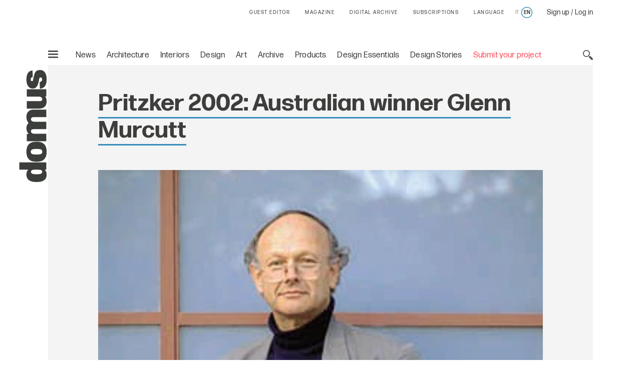

--- FILE ---
content_type: text/html; charset=utf-8
request_url: https://www.google.com/recaptcha/api2/aframe
body_size: 184
content:
<!DOCTYPE HTML><html><head><meta http-equiv="content-type" content="text/html; charset=UTF-8"></head><body><script nonce="fbkMf6oJX1GORejQLU0g0g">/** Anti-fraud and anti-abuse applications only. See google.com/recaptcha */ try{var clients={'sodar':'https://pagead2.googlesyndication.com/pagead/sodar?'};window.addEventListener("message",function(a){try{if(a.source===window.parent){var b=JSON.parse(a.data);var c=clients[b['id']];if(c){var d=document.createElement('img');d.src=c+b['params']+'&rc='+(localStorage.getItem("rc::a")?sessionStorage.getItem("rc::b"):"");window.document.body.appendChild(d);sessionStorage.setItem("rc::e",parseInt(sessionStorage.getItem("rc::e")||0)+1);localStorage.setItem("rc::h",'1769387875040');}}}catch(b){}});window.parent.postMessage("_grecaptcha_ready", "*");}catch(b){}</script></body></html>